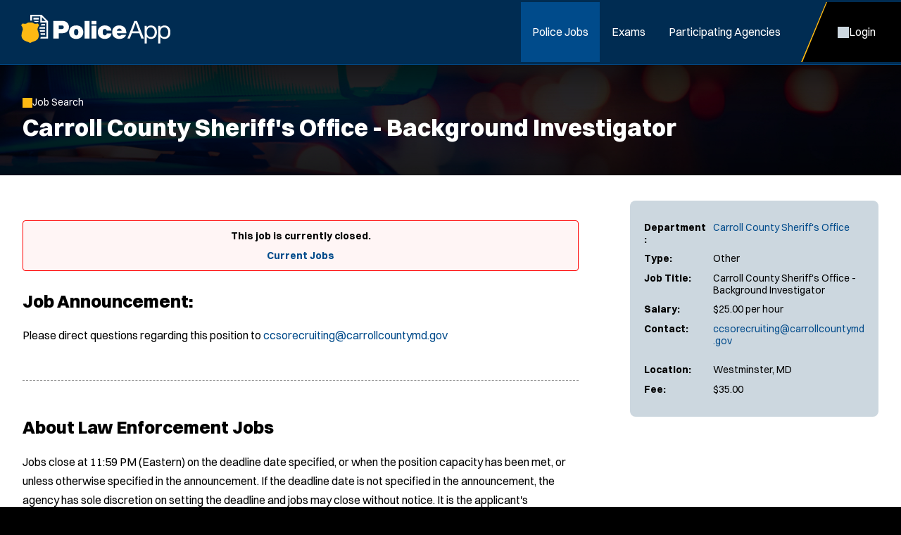

--- FILE ---
content_type: text/html; charset=utf-8
request_url: https://www.policeapp.com/Other-Carroll-County-Sheriffs-Office-MD-Police-Officer-Jobs/4071/
body_size: 4924
content:


<!DOCTYPE html>
<html lang="en">
<head itemscope="" itemtype="http://schema.org/WebSite">
	<meta charset="UTF-8">
	<meta content="maximum-scale=5.0, user-scalable=yes, initial-scale=1" name="viewport">
	<title>Carroll County Sheriff&#39;s Office, MD - Background Investigator Job | PoliceApp</title>
	<meta name="keywords" content="other, carroll county sheriff&#39;s office, md, police, officer, jobs">
	<meta name="description" content="Learn more about the hiring requirements and apply for Westminster, Maryland Background Investigator Job">
	<link rel="stylesheet" href="/includes/css/style.css?d=1.8.2026" media="screen">
    <link rel="stylesheet" href="/includes/css/style-d.css?d=1.8.2026" media="screen and (min-width: 750px)">
    <link rel="stylesheet" href="/includes/css/style-m.css?d=1.8.2026" media="screen and (max-width: 749px)">

    <link rel="stylesheet" href="/includes/css/application/style.css?d=5.28.2025" media="screen">
    <link rel="stylesheet" href="/includes/css/application/style-d.css?d=6.4.2025" media="screen and (min-width: 750px)">
    <link rel="stylesheet" href="/includes/css/application/style-m.css?d=6.4.2025" media="screen and (max-width: 749px)">

    <link rel="stylesheet" href="/includes/css/style_print.css?d=5.28.2025" media="print">
    <script src="https://code.jquery.com/jquery-3.7.1.min.js" integrity="sha256-/JqT3SQfawRcv/BIHPThkBvs0OEvtFFmqPF/lYI/Cxo=" crossorigin="anonymous"></script>
    <script src="/includes/js/pageLoad.js?d=10.30.2025"></script>
    
    <link rel="stylesheet" href="https://cdnjs.cloudflare.com/ajax/libs/fancybox/3.5.7/jquery.fancybox.min.css" integrity="sha256-Vzbj7sDDS/woiFS3uNKo8eIuni59rjyNGtXfstRzStA=" crossorigin="anonymous" />
<script src="https://cdnjs.cloudflare.com/ajax/libs/fancybox/3.5.7/jquery.fancybox.min.js" integrity="sha256-yt2kYMy0w8AbtF89WXb2P1rfjcP/HTHLT7097U8Y5b8=" crossorigin="anonymous"></script>
<link rel="stylesheet" href="/Jobs/includes/fancybox/PoliceApp.css?d=9.2019" />
<script src="/Jobs/includes/fancybox/PoliceApp.js?d=12.12.2024"></script>
    <link rel="stylesheet" href="https://cdnjs.cloudflare.com/ajax/libs/font-awesome/5.13.0/css/all.min.css" integrity="sha256-h20CPZ0QyXlBuAw7A+KluUYx/3pK+c7lYEpqLTlxjYQ=" crossorigin="anonymous" />

    <link rel="shortcut icon" href="/favicon.ico">

    
		    <script type="text/javascript">
		        (function(c,l,a,r,i,t,y){
			      c[a]=c[a]||function(){(c[a].q=c[a].q||[]).push(arguments)};
			      t=l.createElement(r);t.async=1;t.src="https://www.clarity.ms/tag/"+i;
			      y=l.getElementsByTagName(r)[0];y.parentNode.insertBefore(t,y);
		        })(window, document, "clarity", "script", "oghhc2k27j");
		    </script>
            <script async src="https://www.googletagmanager.com/gtag/js?id=G-VJ1XKPE2J0"></script>
<script>
window.dataLayer = window.dataLayer || [];
function gtag(){dataLayer.push(arguments);}
gtag('js', new Date());
gtag('config', 'G-VJ1XKPE2J0');
</script>
<script>
!function(f,b,e,v,n,t,s)
{if(f.fbq)return;n=f.fbq=function(){n.callMethod?
n.callMethod.apply(n,arguments):n.queue.push(arguments)};
if(!f._fbq)f._fbq=n;n.push=n;n.loaded=!0;n.version='2.0';
n.queue=[];t=b.createElement(e);t.async=!0;
t.src=v;s=b.getElementsByTagName(e)[0];
s.parentNode.insertBefore(t,s)}(window, document,'script',
'https://connect.facebook.net/en_US/fbevents.js');
fbq('init', '282975882720348');
fbq('track', 'PageView');
</script>
<noscript><img height="1" width="1" style="display:none" src="https://www.facebook.com/tr?id=282975882720348&ev=PageView&noscript=1" /></noscript>

	
    
        <meta property="og:url" content="https://www.PoliceApp.com/Other-Carroll-County-Sheriffs-Office-MD-Police-Officer-Jobs/4071/" />
        <meta property="og:image" content="https://www.policeapp.com/images/social/job-post-image.jpg">
        <meta property="og:image:type" content="image/png">
        <meta property="og:image:width" content="200">
        <meta property="og:image:height" content="51">
        <meta property="og:title" content="Check out this new job I found on PoliceApp.com!" />

        <meta name="twitter:card" content="summary_large_image">
        <meta name="twitter:site" content="@policeapp_com">
        <meta name="twitter:creator" content="@policeapp_com">
        <meta name="twitter:title" content="Carroll County Sheriff&#39;s Office - Background Investigator">
        <meta property="twitter:url" content="https://www.PoliceApp.com/Other-Carroll-County-Sheriffs-Office-MD-Police-Officer-Jobs/4071/" />
    <script src="https://cdnjs.cloudflare.com/ajax/libs/jquery.form/4.3.0/jquery.form.min.js" integrity="sha384-qlmct0AOBiA2VPZkMY3+2WqkHtIQ9lSdAsAn5RUJD/3vA5MKDgSGcdmIv4ycVxyn" crossorigin="anonymous"></script>
<script src="/jobs/includes/jqueryForm/PoliceApp.js?d=2.25.2025"></script>

</head>

<!-- add class of 'logged-in' to <body> when user is logged in-->
<body class="jobs single-job-view logged-in policeapp">

    
	<header>
    <aside>
        <a id="skipNavigation" href="#main" tabindex="0">Skip Navigation</a>
    </aside>
    <div class="header-wrap">
        
            <a href="/" id="brand"><img src="/images/PoliceApp.svg" alt="Logo for: PoliceApp"/></a>
        
        <div id="navContainer">
            <aside class="menu">Close Menu</aside>
            <nav id="mainnav" aria-label="Main">
                <ul>
                    
                        <li class="on"><a href="/Police-Jobs/" target="_self" class="Menu">Police Jobs</a></li><li ><a href="/Police-Exams/" target="_self" class="Menu">Exams</a></li><li ><a href="/Participating-Agencies">Participating Agencies</a></li>
                    

                </ul>
            </nav>
            <nav id="ancillary" aria-label="Ancillary">
                <ul>
                    
                        <li class="account"><a href="/Jobs/Candidates"><span>Login</span></a></li>
                        

                </ul>
            </nav>
        </div>
        <nav id="mobilenav" aria-label="Mobile">
            
                <a class="account" href="/Jobs/Candidates"><span>Login</span></a>
                
            <span class="menu"><span>Menu</span></span>
        </nav>
    </div>
</header>

	<main id="main">
        
		    <div class="page-header">
			    <div class="wrap">
                    
                                    <a onclick="window.history.back();" class="back">Job Search</a>
                            
            <h1>Carroll County Sheriff&#39;s Office - Background Investigator</h1>
        


        
	            </div>
            </div>
        
            <div id="content">
	            <div class="wrap ">
		            <div class="content">
        

    

<div class="job-view flex mobile-column align-items-start space-between">
    <div class="job-apply">
        <div class="important-details flex column">
            
            <div class="grid-row">
                <span>Department:</span>
                <span>
                    
	                    <a href="/MD-Carroll-County-Sheriffs-Office-Police-Department/516/" >Carroll County Sheriff&#39;s Office</a><br />
                    
                </span>
            </div>            
            <div class="grid-row">
                <span>Type:</span>
                <span>Other</span>
            </div>
            <div class="grid-row">
                <span>Job Title:</span>
                <span>Carroll County Sheriff&#39;s Office - Background Investigator</span>
            </div>
            <div class="grid-row">
                <span>Salary:</span>
                <span>$25.00 per hour</span>
            </div>
            
                <div class="grid-row">
                    <span>Contact:</span>
                    <span>
                    <a href="mailto:ccsorecruiting@carrollcountymd.gov">ccsorecruiting@carrollcountymd.gov</a></p>
                        
                    </span>
                </div>
            
            
            <div class="grid-row">
                <span>Location:</span>
                <span>
                    Westminster, MD<br />
                    
                </span>
            </div>
            
                <div class="grid-row">
                    <span>Fee:</span>
                    <span>
                        $35.00
                    </span>
                </div>
            
        </div>
        <div class="prerequisites">
            
            
        </div>
    </div>
    <div class="job-description">

        
            <div class="no-jobs-found form-field-alert">

            
                This job is currently closed. <br><br> <a href="/Police-Jobs/" class="button icon arrow after">Current Jobs</a>
            

            </div>
            

        <h2>Job Announcement:</h2>
       
            
            

            <p></p>

            

	                <p>Please direct questions regarding this position to <a href="mailto:ccsorecruiting@carrollcountymd.gov">ccsorecruiting@carrollcountymd.gov</a></p>
                

        <div class="content-block text-block no-bg">
            <hr>
             <h2>About Law Enforcement Jobs</h2><p>Jobs close at 11:59 PM (Eastern) on the deadline date specified, or when the position capacity has been met, or unless otherwise specified in the announcement.  If the deadline date is not specified in the announcement, the agency has sole discretion on setting the deadline and jobs may close without notice.  It is the applicant's responsibility to thoroughly read and understand the deadline requirements and capacity limits as outlined by the agency.</p> <p>Applicants are responsible for checking their email and logging into their PoliceApp account to monitor for updates.</p>
        </div>

        
        <div class="content-block social-block no-bg">
            <hr>
            <h2>Share this Job Opening:</h2>
            <div class="flex gap-30">
                <a class="facebook" title="Share on Facebook" href="javascript:void(0);" onclick="javascript:window.open('https://www.facebook.com/sharer/sharer.php?u=https://www.policeapp.com/Other-Carroll-County-Sheriffs-Office-MD-Police-Officer-Jobs/4071/', '', 'menubar=no,toolbar=no,resizable=yes,scrollbars=yes,height=600,width=600');return false;">Facebook</a>
                <a class="twitter" title="Share on Twitter" href="javascript:void(0);" onclick="javascript:window.open('https://twitter.com/share?url=https://www.policeapp.com/Other-Carroll-County-Sheriffs-Office-MD-Police-Officer-Jobs/4071/', '', 'menubar=no,toolbar=no,resizable=yes,scrollbars=yes,height=600,width=600');return false;">Twitter</a>
                <a class="email" href="mailto:?subject=Check out this new job I found on PoliceApp.com!&body=I was looking at law enforcement job announcements on PoliceApp.com and found this job I thought you might be interested in. Check it out!%0D%0Ahttps://www.policeapp.com/Other-Carroll-County-Sheriffs-Office-MD-Police-Officer-Jobs/4071/">Email</a>
            </div>        
        </div>
           


    </div><!-- /.job-description -->
    
    
</div><!--job view//-->






<script>
$(function () {

    // Sticky header on mobile
    var pageHeader = $('.page-header').outerHeight();
    var pageTitle = $('h1').html();
    var jobTitle = $('<div class="job-title"><div>' + pageTitle + '</div></div>');

    $(jobTitle).prependTo('.sticky-apply');

    $(window).scroll(function () {
        jQuery(window).scroll(function () {
            if (jQuery(window).scrollTop() >= pageHeader) {
                jQuery('.sticky-apply .job-title').addClass('show');
            }
            else {
                jQuery('.sticky-apply .job-title').removeClass('show');
            }
        })
    });

});
</script>







<script src="https://cdnjs.cloudflare.com/ajax/libs/jquery.form/4.3.0/jquery.form.min.js" integrity="sha384-qlmct0AOBiA2VPZkMY3+2WqkHtIQ9lSdAsAn5RUJD/3vA5MKDgSGcdmIv4ycVxyn" crossorigin="anonymous"></script>
<script src="/jobs/includes/jqueryForm/PoliceApp.js?d=2.25.2025"></script>
<script>
// track our link clicks to google analytics
// on job view and department view

jQuery(document).ready(function () {
    enableAjaxForm('#JobViewContactForm', '#popoverErrorDiv', '#popoverFormAction', '#popoverFormSubmit');

	jQuery('a').each(function(){
		var link = jQuery(this);
		var href = link.attr('href');

		if ( typeof( href ) == "string"  )
		{
 		      

            if ((href.toLowerCase().indexOf('http:') == 0 || href.toLowerCase().indexOf('https:') == 0) && (href.toLowerCase().indexOf('policeapp.com') < 0))
			{
				// if external link
				href = href.toLowerCase().replace("http://","").replace("https://","");

 				link.click(function(event){

 					// don't open the link yet
 					event.preventDefault();

 					ga('send', 'event', 'Carroll County Sheriff&#39;s Office - Background Investigator JobID:4071', 'job_external_link_click', href, 4071);

                    
                        // now wait 300 milliseconds... and open the link as usual
                        setTimeout(function () { window.open(link.attr("href"), (!link.attr("target") ? "_self" : link.attr("target"))); }, 500);
                    
 				});
			}
			else if ( href.indexOf('@') > 0 )
			{
				// if mailto link
				href = href.toLowerCase().replace("mailto:","");

 				link.click(function(){

 					// don't open the link yet
 					event.preventDefault();

 					ga('send', 'event', 'Carroll County Sheriff&#39;s Office - Background Investigator JobID:4071', 'job_email_link_click', href, 4071);

 					// now wait 300 milliseconds... and open the link as usual
					setTimeout(function() { window.open(link.attr("href"),(!link.attr("target")?"_self":link.attr("target"))); },500);
 				});
			}
			else if ( href.toLowerCase().indexOf('customer-files') > 0 || href.toLowerCase().indexOf('customer-departments') > 0 )
			{
				// if download link
 				link.click(function(){

 					// don't open the link yet
 					event.preventDefault();

 					ga('send', 'event', 'Carroll County Sheriff&#39;s Office - Background Investigator JobID:4071', 'job_file_download', href, 4071);

                    
                        // now wait 300 milliseconds... and open the link as usual
                        setTimeout(function () { window.open(link.attr("href"), (!link.attr("target") ? "_self" : link.attr("target"))); }, 500);
                    

                    });
            }
        }
    });
});

</script>



    


        
               		</div>
	            </div>
            </div>
        
    </main>
	

<footer>
    <div class="wrap">
        <div class="footer-top">
            
                <div>
                    <span class="title">PoliceApp</span>
                    <ul>
                        <li><a href="/About/">About</a></li>
                        <li><a href="/Careers">Join Our Team</a></li>
                        <li><a href="https://info.policeapp.com/request-a-demo" target="_blank">Request a Demo</a></li>
                    </ul>
                </div>
             
                <div class="social-links">
                    <ul>
                        <li><a href="https://www.facebook.com/PoliceApp" target="_blank" class="social facebook" aria-label="PoliceApp Facebook link"></a></li>
                        <li><a href="https://twitter.com/PoliceApp_Com" target="_blank" class="social twitter" aria-label="PoliceApp Twitter link"></a></li>
                        <li><a href="http://www.linkedin.com/company/policeapp-com" target="_blank" class="social linkedin" aria-label="PoliceApp LinkedIn link"></a></li>
                        <li><a href="https://www.instagram.com/policeapp/" target="_blank" class="social instagram" aria-label="PoliceApp Instagram link"></a></li>
                    </ul>
                </div>
                <div>
                    <span class="title">Contact</span>
                    <address>
                        5 Brookside Dr<br>
                        Wallingford, CT 06492<br>
                        <a href="tel:855-720-2777">855-720-2777</a>
                    </address>
                </div>
            
        </div>
        <div class="footer-bottom">
            <div>
                Simplifying the Law Enforcement & Police Job Hiring Process Across the United States.
               View Current Other Carroll County Sheriff&#39;s Office MD Law Enforcement Jobs & Police Jobs.
                
            </div>
            <div>
                
	                &copy; 2010 - 2026 PoliceApp.com. All rights reserved.
                
                <nav>
                    <ul>
                        <li><a href="/Privacy_Policy/">Privacy Policy</a></li>
                        <li><a href="/Terms_of_Use/">Terms of Use</a></li>
                        <li><a href="/Accessibility/">Accessibility</a></li>
                        <li><a href="/Site-Map/">Site Map</a></li>
                    </ul>
                </nav>
            </div>
        </div>
        
    </div>
</footer>

    

<!-- Start of HubSpot Embed Code --> <script type="text/javascript" id="hs-script-loader" async defer src="//js.hs-scripts.com/44366251.js"></script> <!-- End of HubSpot Embed Code -->


<script>(function(){function c(){var b=a.contentDocument||a.contentWindow.document;if(b){var d=b.createElement('script');d.innerHTML="window.__CF$cv$params={r:'9bfbca22a83de100',t:'MTc2ODcxNTE2Mg=='};var a=document.createElement('script');a.src='/cdn-cgi/challenge-platform/scripts/jsd/main.js';document.getElementsByTagName('head')[0].appendChild(a);";b.getElementsByTagName('head')[0].appendChild(d)}}if(document.body){var a=document.createElement('iframe');a.height=1;a.width=1;a.style.position='absolute';a.style.top=0;a.style.left=0;a.style.border='none';a.style.visibility='hidden';document.body.appendChild(a);if('loading'!==document.readyState)c();else if(window.addEventListener)document.addEventListener('DOMContentLoaded',c);else{var e=document.onreadystatechange||function(){};document.onreadystatechange=function(b){e(b);'loading'!==document.readyState&&(document.onreadystatechange=e,c())}}}})();</script></body>
</html>

--- FILE ---
content_type: image/svg+xml
request_url: https://www.policeapp.com/images/icons/facebook.svg
body_size: 1
content:
<svg width="14px" height="26px" viewBox="0 0 14 26" version="1.1" xmlns="http://www.w3.org/2000/svg" xmlns:xlink="http://www.w3.org/1999/xlink">
    <g id="Symbols" stroke="none" stroke-width="1" fill="none" fill-rule="evenodd">
        <g id="Footer---Desktop" transform="translate(-609, -78)" fill="#FFFFFF" fill-rule="nonzero">
            <path d="M622.129884,92.1875 L622.82422,87.6630858 L618.482911,87.6630858 L618.482911,84.7270504 C618.482911,83.4892571 619.089356,82.2827145 621.033692,82.2827145 L623.007324,82.2827145 L623.007324,78.4306645 C623.007324,78.4306645 621.216308,78.125 619.503906,78.125 C615.928711,78.125 613.591797,80.2919924 613.591797,84.2148438 L613.591797,87.6630858 L609.617676,87.6630858 L609.617676,92.1875 L613.591797,92.1875 L613.591797,103.125 L618.48291,103.125 L618.48291,92.1875 L622.129884,92.1875 Z" id="facebook"></path>
        </g>
    </g>
</svg>